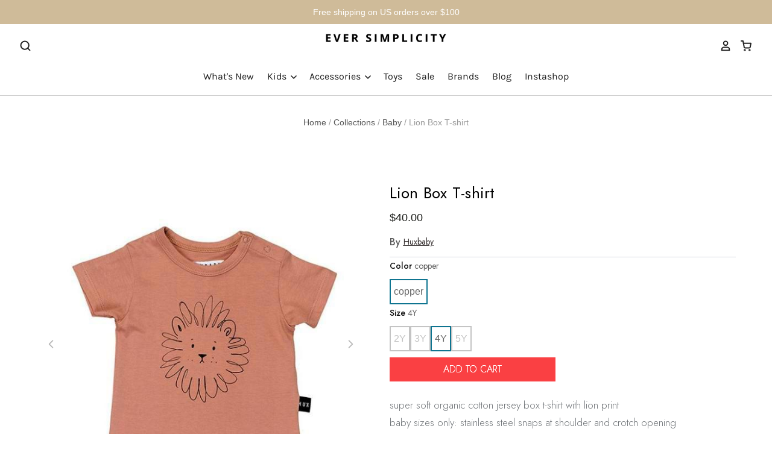

--- FILE ---
content_type: text/css
request_url: https://eversimplicity.com/cdn/shop/t/17/assets/ecom-64ee52ac1ff14d3e0803b8c2.css?v=8636634349476762721729107325
body_size: 10273
content:
.ecom-column{position:relative}.ecom-column>.core__column--wrapper{align-items:flex-start;display:flex}.ecom-column__overlay .ecom-overlay{pointer-events:none}.ecom-column__overlay>.ecom-overlay,.ecom-column__overlay .ecom-video-background-youtube{position:absolute;top:0;right:0;bottom:0;left:0}@media only screen and (min-width: 768px){.ecom-column>.core__column--wrapper{height:100%}}.ecom-use-parallax{background:unset!important}.ecom-parallax-background{position:absolute;width:100%;height:100%;display:flex;overflow:hidden}.ecom-parallax-background img{object-fit:cover;width:100%;position:absolute;top:0;left:50%;transform:translate(-50%);pointer-events:none}.ecom-row{width:100%;position:relative}.ecom-video-background-youtube-wrapper{overflow:hidden}.ecom-section__overlay>.ecom-overlay,.ecom-section__overlay .ecom-video-background-youtube,.ecom-video-background-youtube-wrapper{position:absolute;top:0;left:0;bottom:0;right:0}.ecom-row:not(.ecom-section){float:left}.ecom-row.ecom-section{clear:both}.ecom-row:hover{z-index:1}.ecom-row>div.core__row--columns.core__row--full{max-width:100%}@media (min-aspect-ratio: 16/9){.ecom-section__overlay .ecom-video-background-youtube{height:300%;top:-100%}}@media (max-aspect-ratio: 16/9){.ecom-section__overlay .ecom-video-background-youtube{width:300%;left:-100%}}@supports not (aspect-ratio: 16 / 9){.ecom-video-background-youtube:before{display:block;content:"";width:100%;padding-top:56.25%}.ecom-video-background-youtube .ecom-video-background{position:absolute;top:0;right:0;bottom:0;left:0}.ecom-video-background{-o-object-fit:unset!important;object-fit:unset!important}}@media (max-width: 767px){.ecom-section__video-bg .ecom-video-background-youtube{display:none}}.ecom-iconlist--image img{width:20%}.ecom-iconlist--link{text-decoration:none}.ecom-iconlist--list{display:grid}.ecom-iconlist--item{position:relative}.ecom-iconlist--list[data-layout=inline] .ecom-iconlist--item{display:flex;align-items:center}.ecom-iconlist-content{flex:1;display:flex;flex-direction:column;gap:10px}.ecom-iconlist--title{margin:0}.ecom-iconlist--list,.ecom-iconlist--container{margin:0;padding:0;list-style-type:none}.ecom-iconlist--container{display:flex;align-items:center}.ecom-iconlist--list[data-layout=default] .ecom-iconlist--container{padding-top:calc(var(--ecom-spacing) / 2);padding-bottom:calc(var(--ecom-spacing) / 2)}.ecom-iconlist--list[data-layout=default] .ecom-iconlist--item{flex-direction:column;display:flex}.ecom-iconlist--list[data-layout=default]{display:grid!important}.ecom-iconlist--list[data-layout=inline]{display:flex;flex-wrap:wrap;align-items:center}.ecom-iconlist--list[data-layout=inline]{margin-left:calc(var(--ecom-spacing) / -2);margin-right:calc(var(--ecom-spacing) / -2)}.ecom-iconlist--list[data-layout=inline] .ecom-iconlist--container{padding-left:calc(var(--ecom-spacing) / 2);padding-right:calc(var(--ecom-spacing) / 2)}.ecom-iconlist--icon{display:flex}.ecom-iconlist--icon[data-image=true]{display:none}.ecom-iconlist--icon svg{height:37px;width:37px}.ecom-iconlist--container{display:inline-flex;align-items:center}.el__heading--tooltip-wrapper{position:relative;display:inline-block}.el__heading--tooltip-wrapper svg{width:18px;cursor:pointer}.el__heading--tooltip-content{line-height:16px;max-width:200px;position:absolute;display:block;width:max-content;opacity:0;padding:5px;visibility:hidden;font-size:14px;background-color:#545454;color:#fff;border-radius:5px;transition:.5s ease all;z-index:999}.el__heading--tooltip-content.el__tooltip-tablet,.el__heading--tooltip-content.el__tooltip-mobile{display:none}.el__heading--tooltip-bottom{left:50%;transform:translate(-50%,10px)}.el__heading--tooltip-left{transform:translate(-20px,-50%);right:100%;top:50%}.el__heading--tooltip-top{left:50%;bottom:100%;transform:translate(-50%,-10px)}.el__heading--tooltip-right{top:50%;left:100%;transform:translate(20px,-50%)}.tooltip__arrow:before{position:absolute;content:"";width:8px;height:8px;background:inherit;z-index:-1}.tooltip__arrow.el__heading--tooltip-bottom:before{top:0;transform:translate(-50%,-50%) rotate(45deg);left:50%}.tooltip__arrow.el__heading--tooltip-top:before{transform:translate(-50%,50%) rotate(45deg);bottom:0%;left:50%}.tooltip__arrow.el__heading--tooltip-right:before{transform:translate(-50%,50%) rotate(45deg);bottom:50%;left:0%}.tooltip__arrow.el__heading--tooltip-left:before{transform:translate(50%,50%) rotate(45deg);bottom:50%;right:0%}.el__heading--tooltip-wrapper svg:hover~.el__heading--tooltip-bottom,.el__heading--tooltip-wrapper svg:hover~.el__heading--tooltip-top{opacity:1;visibility:visible;transform:translate(-50%)}.el__heading--tooltip-wrapper svg:hover~.el__heading--tooltip-left{opacity:1;visibility:visible;transform:translate(-15px,-50%)}.el__heading--tooltip-wrapper svg:hover~.el__heading--tooltip-right{opacity:1;visibility:visible;transform:translate(15px,-50%)}@media screen and (max-width: 1024px){.el__heading--tooltip-content.el__tooltip-desktop{display:none}.el__heading--tooltip-content.el__tooltip-tablet{display:block}}@media screen and (max-width: 768px){.el__heading--tooltip-content.el__tooltip-tablet{display:none}.el__heading--tooltip-content.el__tooltip-mobile{display:block}}a.ecom-product__heading{display:block}.ecom-product-single__price-container-grid{display:flex}.ecom-product-single__price--sale{font-size:30px;color:#1a1b18;display:inline-flex}.ecom-product-single__price--regular{text-decoration:line-through;color:#6b7280;display:inline-flex}.ecom-product-single__price--badges-sale{display:none;color:red}.ecom-product-single__price--badges-sale-pecent{display:block}.ecom-product-single__price-container .ecom-product-single__price--prices{display:inline-flex;align-items:center;justify-content:center;gap:10px}.ecom-product-single__price-container{display:flex;flex-direction:column;gap:5px}.ecom-product-single-afterpay afterpay-placement{margin:0;padding:0}.element__divi{overflow:hidden}.ecom__element-divi{display:flex}.divi-line{border:0;border-bottom:1px solid #D1D5DB}.divi-cont{position:relative;z-index:1;display:flex;align-items:center;transition:all .3s;color:#818a91;width:100%}.divi-cont span{display:flex;white-space:nowrap}.divi-cont-before,.divi-cont-after{display:block;border:0}.divi-style{padding:0!important;border-bottom:2px solid #D1D5DB}.divi-cont>*{margin:0}.divi-cont svg{width:36px;height:auto}.line-style-zigzag .divi-line,.line-style-zigzag .divi-cont-before,.line-style-zigzag .divi-cont-after,.line-style-curly .divi-line,.line-style-curly .divi-cont-before,.line-style-curly .divi-cont-after{height:var(--divi-line-height);background-size:var(--divi-line-height) 100%;background-repeat:repeat-x;border:none;background-image:var(--divi-background-url)}.ecom__element-divi .ecom-image-default{width:300px;flex-shrink:0}.ecom__element-divi .ecom-base-image .ecom-image-picture{width:100%;max-width:100%}.ecom__element-divi .ecom-base-image picture{overflow:hidden;flex:1 1 auto;min-height:1px}.ecom__element-divi .ecom-base-image .ecom-image-picture img{width:100%}.ecom__element-divi .ecom-image-default .ecom-image-picture img{object-fit:contain}.divi-cont-before.divi-style,.divi-cont-after.divi-style{flex:var(--flex-desktop);width:var(--divider-width)}@media (max-width: 1024px){.divi-cont-before.divi-style,.divi-cont-after.divi-style{flex:var(--flex-tablet);width:var(--divider-width-tablet)}}@media (max-width: 767px){.divi-cont-before.divi-style,.divi-cont-after.divi-style{flex:var(--flex-mobile);width:var(--divider-width-mobile)}}.ecom-add-to-cart__price .ecom-product-single__price--sale{font-size:inherit;color:inherit}.ecom-product-single__add-to-cart--submit:disabled .ecom-add-to-cart__price{display:none}.ecom-add-to-cart__money{display:flex}.ecom-builder .shopify-payment-button__button--hidden{visibility:visible}.ecom-product-single__add-to-cart-payment-terms:empty{display:none}.ecom-product-single__add-to-cart--submit{display:flex;align-items:center}.ecom-product-single__add-to-cart--submit[disable]{cursor:not-allowed}.ecom-product-single__add-to-cart-buttons-wrapper{display:flex;align-items:center}.ecom-product-single__add-to-cart--submit:hover .ecom__element--button-icon{color:var(--icon-color-hover)}.ecom-product-single__description--paragraph,.ecom-product-single__description-view-more-btn{overflow:hidden}.ecom-product-single__description--paragraph[style*=max-height]{position:relative}.ecom-product-single__description-container[data-show-type=short] .ecom-product-single__description--paragraph[style*=max-height]:after{content:"";position:absolute;left:0;right:0;bottom:0;height:150px;background:linear-gradient(#fff0,#fff)}.ecom-product-single__description-view-more-btn{cursor:pointer;display:block}.ecom-product-single__description-container span{display:inline}.ecom-product-single__description--more-actions,.ecom-product-single__description--less-actions{display:flex;position:relative;width:100%}.ecom-product-single__description--more-actions button,.ecom-product-single__description--less-actions button{display:flex;align-items:center;align-content:center}.ecom-product-description-tab__items .ecom-product-description-tab__item{margin:0;list-style:none;padding:10px;cursor:pointer}.ecom-product-description__tabs-wrapper{padding:5px}.ecom-product-description__tabs-wrapper .ecom-product-description-tab__content{display:none}.ecom-product-description__tabs-wrapper .ecom-product-description-tab__content.ecom-item-active{display:block}.ecom__text--dropcap:first-letter{font-size:40px;color:#2bcf19;display:inline-flex;border-style:solid;border-width:1px;border-color:transparent;float:left;line-height:1}.ecom__text--dropcap.has-drop-cap-view-default:first-letter{border:none}body[ecom-loaded] .ecom-sections .element__text a{cursor:auto}.text-content.ecom-html{overflow:hidden;position:relative}.ecom-text--is-mark:after{position:absolute;content:"";left:0;right:0;bottom:0;height:150px;background:linear-gradient(#fff0,#fff);pointer-events:none}.ecom-text_view-more-btn,.ecom-text_view-less-btn{display:flex;background:none;outline:none;border:none;align-items:center}.ecom__element--button-icon{display:flex;align-items:center}.ecom-text_view-more-btn svg,.ecom-text_view-less-btn svg{width:16px;color:#fff}sub,sup{position:relative;font-size:75%;line-height:0;vertical-align:baseline}sup{top:-.5em}sub{bottom:-.25em}.ecom-accordion__title-text{flex:1}body[ecom-loaded] .core__group--item.ecom-accordion__item.ecom-item-active>.ecom-accordion__body,.core__group--item.ecom-accordion__item.ecom-item-active>.ecom-accordion__body,body[ecom-loaded] .core__group--item.ecom-accordion__item.ecom-item-active .core__blocks--body{overflow:inherit}.core__group--item.ecom-accordion__item{width:100%;flex:unset!important;transition:all .5s ease}.ecom-accordion__item+.ecom-accordion__item{margin-top:-1px}.ecom-core .ecom-accordion__item>.ecom-accordion__body{overflow:hidden;margin:0;border:0;height:0;opacity:0}.ecom-core .ecom-item-active>.ecom-accordion__body{opacity:1!important}.core__group--wrapper:not(.ecom-accordion-close-all) .ecom-accordion__item:first-child>.ecom-accordion__body{display:block}.ecom-accordion__title{cursor:pointer}.ecom-accordion_nav--icon{display:flex;align-items:center}.ecom-accordion_wrapper-info{flex:1}.ecom-accordion_wrapper-info svg{width:20px;height:20px}.ecom-accordion_wrapper-info .ecom-accordion_icon-title{display:flex}.ecom-accordion_nav--icon svg{height:auto}.ecom-accordion__body>div{padding:0!important}.ecom-items-icon-active{display:none}.ecom-accordion_nav--icon.ecom-items--icon{transition:all .2s ease}.ecom-item-active.ecom-accordion__item>.ecom-items>.ecom-accordion_nav--icon{display:none}.ecom-item-active.ecom-accordion__item>.ecom-items>.ecom-items-icon-active{display:flex}.ecom-accordion__wrapper .core__group--items{display:flex;flex-wrap:wrap}.ecom-core .ecom-item-active>.ecom-accordion__body.ecom-accordion__body--auto-height,.ecom-item-group-init.ecom-item-active>.ecom-accordion__body{height:auto!important}.ecom-items--icon[data-image=true]{display:none}.ecom-pagination-progress-bar--wrapper{display:flex;justify-content:center;align-items:center;width:100%}.ecom-pagination-progress-bar{display:flex;justify-content:center;flex-direction:var(--ecom-flex-direction, column);align-items:center}.ecom-paginate__progress-bar--outner{width:250px;border-radius:4px;position:relative;height:10px;background-color:#0000004d}.ecom-paginate__progress-bar--inner{border-radius:inherit;position:absolute;height:100%;width:20%;background-color:#000;top:0;left:0}.ecom-paginate__progress-text{margin:0;width:100%}.ecom-unit-price{display:block}.ecom-swiper-navigation-position .ecom-swiper-button{position:var(--ecom-position)}@media (max-width: 1024px){.ecom-swiper-navigation-position .ecom-swiper-button{position:var(--ecom-position__tablet)}}@media (max-width: 767px){.ecom-swiper-navigation-position .ecom-swiper-button{position:var(--ecom-position__mobile)}.ecom-collection__product--wrapper-items.ecom-collection__product--no-item{grid-template-columns:repeat(1,1fr)}}.ecom-swiper-pagination-bullet:only-child{opacity:none}.ecom-flex-center,.ecom-swiper-navigation{display:flex;align-items:center}.ecom-swiper-navigation,.ecom-swiper-navigation[data-navigator-type=combine]{justify-content:center}.ecom-swiper-pagination:not(.ecom-swiper-pagination-lock){display:flex}.ecom-flex-column{display:flex;flex-direction:column}.ecom-collection__product-item--information{flex:1}.ecom-collection.ecom-collection__product{width:100%;overflow:hidden}.ecom-d-flex{display:flex;flex-wrap:wrap}.ecom-collection__product--rating-wrapper{position:relative}.ecom-collection__product-item[data-style=absolute] .ecom-collection__product--actions[data-layout=lite]{display:none}.ecom-collection__product .ecom-collection__product-media a{text-decoration:none;color:inherit;width:100%}.ecom-collection__product--wrapper-items{grid-template-columns:repeat(3,minmax(0,1fr));display:grid;gap:1rem}.ecom-swiper-wrapper.ecom-collection__product--wrapper-items{display:flex;gap:0}.ecom-collection__product-main.ecom-swiper-container{opacity:0;visibility:hidden}.ecom-collection__product-main.ecom-swiper-container.ecom-swiper-initialized{opacity:1;visibility:visible}.ecom-collection__product-main.ecom-swiper-container:not(.ecom-swiper-initialized) .ecom-collection__product-item{max-width:200px}.ecom-collection__product-quick-shop--force-hide{display:none!important}.ecom-collection__product-countdown-progress-bar{display:flex;align-items:center;width:100%}.ecom-collection__product-countdown-progress-bar--wrap{flex:1;background:#babfc3;border-radius:2px;overflow:hidden}.ecom-collection__product-countdown-progress-bar--timer{position:relative;width:100%;height:5px;background:#111827;display:block;border-radius:2px;z-index:1}.ecom-collection__pagination-navigation .ecom-pagination-item svg{width:12px;height:12px}.ecom-collection__product-media{display:block;position:relative}.ecom-collection__product-media--portrait{padding-bottom:125%!important}.ecom-collection__product-media--square{padding-bottom:100%!important}.ecom-collection__product-item svg.ecom-colection__product-svg-placeholder{width:100%;height:100%;background-color:#0000001a;position:absolute;top:0;left:0}body[ecom-loaded] .ecom-products-pagination-infinite{display:none}.ecom-products-pagination-infinite button.ecom-loading{display:block;margin:25px auto;border:none;background:none}.ecom-core .ecom-collection__product-media img{max-width:100%;position:absolute;top:0;left:0;height:100%;width:100%;object-fit:cover;object-position:center center}.ecom-collection__product--text-only{background:#1a1b1814}.ecom-collection__product-item{overflow:hidden}.ecom-collection__product-media-wrapper{position:relative}.ecom-collection__product-item[data-style=horizontal] .ecom-collection__product-media-wrapper{flex-basis:30%}.ecom-collection__product-item[data-style=absolute] .ecom-collection__product--actions:not([data-layout=full]){position:absolute;opacity:1;display:flex;flex-direction:column;align-items:center;align-self:center;justify-content:center;top:0;right:0;bottom:0;left:0;margin:auto;text-align:center}.ecom-collection__product-prices .ecom-collection__product-price--from{text-decoration:none!important}.ecom-collection__product-item .ecom-collection__product-item--inner{display:flex;width:100%;height:100%;overflow:hidden}.ecom-product-single__countdown-container{display:flex}.ecom-collection__product--text-only .ecom-collection__product-item--content{grid-row:2;justify-self:center;margin-bottom:6rem;margin-top:5rem}.ecom-collection__product--text-only .ecom-collection__product-item--inner{display:grid;grid-template-rows:1fr auto 1fr;width:100%}.ecom-collection__product-badge{z-index:3;position:absolute;right:8px;left:8px;top:8px;display:flex;flex-direction:column;pointer-events:none}.ecom-paginate-loadmore--icon{width:16px}.ecom-collection__product-badge>span{pointer-events:auto}.ecom-visually-hidden,.ecom-collection__product-quick-shop-wrapper{display:none}.ecom-collection__product-variants[data-picker-type=dropdown] .ecom-collection__product-quick-shop-wrapper,.ecom-collection__product-variants[data-picker-type=radio] .ecom-collection__product-quick-shop-wrapper,.ecom-collection__product-media-image{display:block}.ecom-collection__product-media--hover-effect img.ecom-collection__product-secondary-media{opacity:0;-webkit-transition:.4s ease-in-out;transition:.4s ease-in-out}@media (min-width: 1025px){.ecom-collection__product-media-wrapper:hover .ecom-collection__product-media--hover-effect .ecom-collection__product-media-image{opacity:0;transition:opacity .4s cubic-bezier(.25,.46,.45,.94)}.ecom-collection__product-media-wrapper:hover .ecom-collection__product-media--hover-effect .ecom-collection__product-secondary-media{opacity:1}}@media (max-width: 1024px){.ecom-collection__product-media-wrapper.ecom-enable-hover--mobile:hover .ecom-collection__product-media--hover-effect .ecom-collection__product-media-image{opacity:0;transition:opacity .4s cubic-bezier(.25,.46,.45,.94)}.ecom-collection__product-media-wrapper.ecom-enable-hover--mobile:hover .ecom-collection__product-media--hover-effect .ecom-collection__product-secondary-media{opacity:1}}.ecom-collection__product .selector-wrapper,.ecom-collection__product .ecom-collection__product-picker-main,.ecom-collection__product .ecom-collection__product-picker-other{display:flex;flex-direction:column;align-items:flex-start}.ecom-collection__product .selector-wrapper label{width:100%}.ecom-collection__product-picker-colors-item .ecom-collection__product-picker-colors-item--preview{display:block;width:100%;height:100%}.ecom-collection__product-picker-images-list,.ecom-collection__product-picker-colors-list,.ecom-collection__product-picker-radio-list{display:flex;width:100%;flex-wrap:wrap;overflow:hidden;list-style:none}.ecom-collection__product-picker-radio-list{list-style:none}.ecom-collection__product-picker-colors-item,.ecom-collection__product-picker-images-item{overflow:hidden}.ecom-collection__product-picker-radio-list li,.ecom-collection__product-picker-images-list li,.ecom-collection__product-picker-colors-list li{position:relative;cursor:pointer;list-style:none;min-height:unset}.ecom-collection__product-picker-radio-label,.ecom-collection__product-swatch-item--wrapper{display:inline-block}.ecom-collection__product-swatch-item img{display:block}.ecom-collection__product-swatch-item--wrapper{position:absolute;top:0;right:0;bottom:0;left:0;z-index:1}.ecom-collection__product-variants{transition:all .3s ease}.ecom-collection__product-item[data-style=absolute] .ecom-collection__product-variants.ecom-active{position:absolute;background:#eeeeeeb3;top:0;right:0;bottom:0;left:0;z-index:999}.ecom-collection__product-item[data-style=absolute] .ecom-collection__product-variants.ecom-active .ecom-collection__product-form{display:flex;justify-content:center;align-self:center;position:relative;height:100%;flex-direction:column;align-items:center}.ecom-collection__product-item .ecom-collection__product-close{display:none}.ecom-collection__product-item[data-style=absolute] .ecom-collection__product-variants.ecom-active .ecom-collection__product-close{display:flex;justify-content:center;align-items:center}.ecom-collection__product-item[data-style=absolute] .ecom-collection__product-close{position:absolute;right:5px;top:5px;z-index:999;border:none;box-shadow:none;padding:0;width:24px;height:24px;min-height:24px;overflow:hidden;border-radius:50%}.ecom-collection__product-media{display:block;position:relative;width:100%;height:100%}.ecom-collection__product-item[data-style=absolute] .ecom-collection__product-close:hover{opacity:1;transition:width 1s;-webkit-transition:width 1s}.ecom-collection__product-item[data-style=absolute] .ecom-collection__product-close:before,.ecom-collection__product-item[data-style=absolute] .ecom-collection__product-close:after{position:absolute;content:" ";width:2px;height:14px;background-color:#222}.ecom-collection__product-item[data-style=absolute] .ecom-collection__product-close:before{transform:rotate(45deg)}.ecom-collection__product-item[data-style=absolute] .ecom-collection__product-close:after{transform:rotate(-45deg)}.ecom-collection__product-countdown-time{display:inline-flex;flex-wrap:wrap;align-items:center}.ecom-collection__pagination{margin:auto;text-align:center}.ecom-collection__pagination li{display:inline-flex}.ecom-collection__pagination .ecom-collection__pagination--visuallyhidden{display:none}.ecom-paginate-action span{display:flex}.ecom-paginate-action{display:inline-flex!important;grid-column-gap:12px;align-items:center;color:currentColor;text-decoration:none}.ecom-collection__pagination-navigation{display:flex;justify-content:center;align-items:center;list-style:none}.ecom-collection__pagination-navigation li{display:flex}a.ecom-pagination-item{display:flex;text-decoration:none;color:unset}.ecom-collection__product--compare-at-price{text-decoration:line-through}.ecom-collection__product-quick-shop--force-show{display:block!important}.ecom-collection__product-item-vendor a{display:block}.ecom-collection__product-card{background-color:#fff;border-radius:6px;overflow:hidden;box-shadow:0 4px 6px #0000001f}.ecom-collection__product-card .ecom-collection__product-card-image{height:200px}.ecom-collection__product-card .ecom-collection__product-card-image img{display:block;width:100%;height:inherit;object-fit:cover}.ecom-collection__product-card .ecom-collection__product-card-content{padding:2rem 1.8rem}.ecom-collection__product-card h4{margin:0 0 1rem;font-size:1.5rem;line-height:1.5rem}.ecom-collection__product-card .ecom-collection__product-card-description{font-size:1rem;line-height:1.4rem}.ecom-collection__product-card.ecom-collection__product-card-loading .ecom-collection__product-card-image,.ecom-collection__product-card.ecom-collection__product-card-loading h4,.ecom-collection__product-card.ecom-collection__product-card-loading .ecom-collection__product-card-description{background-color:#ededed;background:linear-gradient(100deg,#fff0 40%,#ffffff80,#fff0 60%) #ededed;background-size:200% 100%;background-position-x:180%}@keyframes loading{to{background-position-x:-20%}}.ecom-collection__product-card.ecom-collection__product-card-loading h4{min-height:1.6rem;border-radius:4px;animation-delay:.05s}.ecom-collection__product-card.ecom-collection__product-card-loading .ecom-collection__product-card-description{min-height:4rem;border-radius:4px;animation-delay:.06s}.ecom-collection__product-item{position:relative}.ecom-collection__product-form__actions{display:flex;flex-direction:column;align-items:flex-start}.ecom-collection__product-item:hover .ecom-product-image-loading img:last-child{min-height:150px}.ecom-collection__product-form__actions.ecom-collection__product-quantity--inline{flex-direction:row}input.ecom-collection__product-quantity-input::-webkit-outer-spin-button,input.ecom-collection__product-quantity-input::-webkit-inner-spin-button{-webkit-appearance:none}.ecom-collection__product-quantity-input{text-align:center;align-self:center;box-shadow:none;outline:none;width:100%;height:100%;position:relative}.ecom-collection__product-quantity--wrapper{overflow:hidden;width:100%;align-self:center}button.ecom-collection__quantity-controls-button{color:#000;border-style:solid;border-color:#c2bcbc;background:transparent;display:flex;align-items:center}.ecom-collection__quantity-controls-minus{border-top-width:.8px;border-left-width:.8px;border-bottom-width:.8px;border-right-width:0}.ecom-collection__quantity-controls-plus{border-top-width:.8px;border-left-width:0px;border-bottom-width:.8px;border-right-width:.8px}.ecom-collection__quantity-controls-button svg{width:12px;height:12px}.ecom-collection__product-item:hover .ecom-product-image-loading:before{visibility:visible}.ecom-collection__product-form__actions--soldout,.ecom-collection__product-form__actions--view-more,.ecom-collection__product-form__actions--add{cursor:pointer;display:flex;flex-direction:row;align-content:center;justify-content:center;align-items:center}.ecom-collection__product-view-more-after .ecom-collection__product-view-more-icon,.ecom-collection__product-quickshop-icon-after .ecom-collection__product-quickshop-icon,.ecom-collection__product-add-cart-icon-after .ecom-collection__product-add-cart-icon,.ecom-collection__product-sold-out-after .ecom-collection__product-sold-out-icon{order:1}.ecom-collection__product-add-cart-icon{display:flex}.ecom-collection__product-submit:not(.ecom-collection__product-quick-shop--force-hide),.ecom-collection__product-form__actions--quickshop:not(.ecom-collection__product-quick-shop--force-hide){display:inline-flex;flex-direction:row;flex-wrap:nowrap;align-content:center;justify-content:center;align-items:center}.ecom-product-image-loading:before{content:" ";position:absolute;width:40px;height:40px;top:0;left:0;bottom:0;right:0;z-index:4;border:4px solid #343232;opacity:1;visibility:hidden;border-radius:50%;animation:ecom-loading .5s cubic-bezier(0,.2,.8,1) infinite;vertical-align:middle;margin:auto}@keyframes ecom-loading{0%{top:0;left:0;width:0;height:0;opacity:1}to{top:0;left:0;width:72px;height:72px;opacity:0}}.ecom-collection__product-login-to-see{display:flex}.ecom-collection__product-login-to-see>a{color:inherit;text-decoration:inherit}.ecom-collection__product .ecom-swiper-controls:after{content:""}.ecom-collection__product .ecom-swiper-controls svg{width:40px;height:40px}.ecom-collection__product .ecom-swiper-button-next,.ecom-collection__product .ecom-swiper-button-prev{width:auto;height:auto}.ecom-collection__product-picker-main-label,.ecom-collection__product-picker-dropdown-label,.ecom-collection__product-picker-radio-label,.ecom-collection__product-item-information-title{width:100%}.ecom-collection__product-item-information-title{display:-webkit-box;-webkit-box-orient:vertical;-webkit-line-clamp:var(--ecom-webkit-line-clamp,2);text-overflow:ellipsis;overflow:hidden}.ecom-collection__product-item-information-title.ecom-title-one-row{display:block;white-space:nowrap;text-overflow:ellipsis;overflow:hidden}.ecom-collection__product-price-wrapper{display:flex;gap:10px;flex-wrap:wrap;align-items:baseline}.ecom-collection__product-price-range{word-break:break-word}.ecom-collection__product-container{display:flex;flex-direction:column}.ecom-collection__product-container .ecom-swiper-container{width:100%}.ecom-collection__product-container .ecom-swiper-button-next:after,.ecom-collection__product-container .ecom-swiper-button-prev:after{content:none}.ecom-collection__product-container .ecom-swiper-navigation[data-navigator-type=combine] .ecom-swiper-button-next,.ecom-collection__product-container .ecom-swiper-navigation[data-navigator-type=combine] .ecom-swiper-button-prev{position:static;margin:0}.ecom-collection__product-container .ecom-swiper-button-next,.ecom-collection__product-container .ecom-swiper-button-prev{border:0;background:transparent;width:auto;height:auto;padding:5px;color:#444}.ecom-collection__product-container .ecom-swiper-pagination:not(.ecom-swiper-pagination-progressbar,.ecom-swiper-pagination-lock){position:relative;display:flex;flex-wrap:wrap;align-items:center}.ecom-collection__product-container .ecom-swiper-pagination-bullet{width:15px;height:15px;opacity:1;overflow:hidden}.ecom-collection__product-container .ecom-swiper-pagination-bullet,.ecom-collection__product-container .ecom-swiper-pagination-bullet-active{background-clip:content-box;padding:1px;box-sizing:content-box!important;background-color:currentColor}.ecom-collection__product-media-wrapper.ecom-image-align{display:flex;overflow:hidden;flex-direction:column;justify-content:center}.ecom-collection__product-countdown-wrapper{display:flex;flex-direction:column}.ecom-collection__product-badge>span{display:flex;align-items:center;text-align:center;justify-content:center}.ecom-flex-row,.ecom-collection-product__layout-list .ecom-collection__product-item--wrapper{display:grid;grid-template-columns:40% auto}.ecom-collection__product-loading{margin-top:50px}.ecom-doing-filter .ecom-collection__product-loading,.ecom-doing-scroll .ecom-collection__product-loading{display:block}.ecom-doing-filter .ecom-collection__product-container_collection{display:none}.ecom-product-quickview{display:flex;justify-content:center;align-items:center;gap:3px}.ecom-collection__product--quickview-wrapper{display:flex}.ecom-collection__product-countdown-progress-bar--wrap>div{background-image:-webkit-linear-gradient(45deg,rgba(255,255,255,.15) 25%,transparent 25%,transparent 50%,rgba(255,255,255,.15) 50%,rgba(255,255,255,.15) 75%,transparent 75%,transparent);background-image:linear-gradient(45deg,#ffffff26 25%,#0000 25% 50%,#ffffff26 50% 75%,#0000 75%,#0000);-webkit-animation:2s linear infinite ecom_progress_bar;animation:2s linear infinite ecom_progress_bar;background-size:60px 60px;transition:width 1s;-webkit-transition:width 1s}@-webkit-keyframes ecom_progress_bar{0%{background-position:0 0}to{background-position:40px 0}}@keyframes ecom_progress_bar{0%{background-position:0 0}to{background-position:40px 0}}.ecom-collection__product-item .ecom-product__compare-link{display:flex;justify-content:center;align-items:center;position:relative;line-height:1.2;width:fit-content;font-size:14px;pointer-events:auto;color:#000;padding:2.5px;margin-left:15px}.ecom-product__compare-icon span{display:flex}.ecom-collection__product-item .ecom-product__compare-icon svg{width:18px;height:auto}span.ecom-product__compare-added{display:none}.ecom-product__compare-link-added span.ecom-product__compare-added{display:flex;justify-content:center}.ecom-product__compare-link-added span.ecom-product__compare-normal{display:none}.ecom-collection__action .ecom-product__compare-tooltip{position:absolute;top:50%;bottom:auto;left:calc(100% + 4px);transform:translateY(-50%);background:#383838;color:#fff;padding:4px 10px;opacity:0;visibility:hidden;transition:.25s;z-index:10;text-wrap:nowrap;font-size:12px}.ecom-collection__action .ecom-product__compare-link:hover .ecom-product__compare-tooltip{opacity:1;visibility:visible;transform:translate(4px,-50%)}.ecom-product__wishlist,.ecom-product__compare{width:100%;display:flex}.ecom-collection__product-item .ecom-product__wishlist-link{display:inline-flex;justify-content:center;align-items:center;position:relative;line-height:1.2;font-size:14px;text-decoration:none;color:#000;pointer-events:auto;padding:2.5px;margin-top:10px;margin-left:15px}.ecom-product__wishlist-icon span{display:flex}.ecom-collection__product-item .ecom-product__wishlist-icon svg{width:18px;height:auto}span.ecom-product__wishlist-added{display:none}.ecom-product__wishlist-link-added span.ecom-product__wishlist-added{display:flex;justify-content:center}.ecom-product__wishlist-link-added span.ecom-product__wishlist-normal{display:none}.ecom-collection__action .ecom-product__wishlist-tooltip{position:absolute;top:50%;bottom:auto;left:calc(100% + 4px);transform:translateY(-50%);background:#383838;color:#fff;padding:5px 10px;opacity:0;visibility:hidden;transition:.25s;z-index:10;text-wrap:nowrap;font-size:12px;min-width:100%;text-align:center;pointer-events:none}.ecom-product__wishlist-tooltip:empty,.ecom-product__compare-tooltip:empty{display:none!important}.ecom-collection__action .ecom-product__wishlist-link:hover .ecom-product__wishlist-tooltip{opacity:1;visibility:visible;transform:translate(4px,-50%)}.ecom-collection__product-group-button-action{position:absolute;top:0;left:0;right:0;bottom:0;pointer-events:none}.ecom-collection__product-group-button-action-wrapper{display:flex;flex-direction:column;justify-content:start;align-items:start}.ecom-product__wishlist-visibility-hover,.ecom-product__wishlist-visibility-hover_active{visibility:hidden;opacity:0;transition:.25s}.ecom-collection__product-item:hover .ecom-product__wishlist-visibility-hover,.ecom-collection__product-item:hover .ecom-product__wishlist-visibility-hover_active,.ecom-product__wishlist-visibility-hover_active.ecom-button-active{visibility:visible;opacity:1}.ecom-collection__action.ecom-product__wishlist,.ecom-collection__action.ecom-product__compare{position:absolute;top:0;left:0;right:0;bottom:0;display:flex;align-items:start;pointer-events:none}.ecom-collection__product-group-button-action-wrapper .ecom-collection__action{position:relative}.ecom-collection__action-hor-end .ecom-product__wishlist-tooltip,.ecom-collection__action-hor-end .ecom-product__compare-tooltip{right:calc(100% + 4px);left:auto;transform:translateY(-50%)}.ecom-collection__action-hor-center.ecom-collection__action-ver-start .ecom-product__wishlist-tooltip,.ecom-collection__action-hor-center.ecom-collection__action-ver-start .ecom-product__compare-tooltip{top:100%;left:50%;right:auto;transform:translate(-50%)}.ecom-collection__action-hor-center.ecom-collection__action-ver-start .ecom-product__wishlist-link:hover .ecom-product__wishlist-tooltip,.ecom-collection__action-hor-center.ecom-collection__action-ver-start .ecom-product__compare-link:hover .ecom-product__compare-tooltip{transform:translate(-50%,4px)}.ecom-collection__action-hor-center.ecom-collection__action-ver-center .ecom-product__wishlist-tooltip,.ecom-collection__action-hor-center.ecom-collection__action-ver-end .ecom-product__wishlist-tooltip,.ecom-collection__action-hor-center.ecom-collection__action-ver-center .ecom-product__compare-tooltip,.ecom-collection__action-hor-center.ecom-collection__action-ver-end .ecom-product__compare-tooltip{top:auto;bottom:100%;left:50%;right:auto;transform:translate(-50%)}.ecom-collection__action-hor-center.ecom-collection__action-ver-center .ecom-product__wishlist-link:hover .ecom-product__wishlist-tooltip,.ecom-collection__action-hor-center.ecom-collection__action-ver-end .ecom-product__wishlist-link:hover .ecom-product__wishlist-tooltip,.ecom-collection__action-hor-center.ecom-collection__action-ver-center .ecom-product__compare-link:hover .ecom-product__compare-tooltip,.ecom-collection__action-hor-center.ecom-collection__action-ver-end .ecom-product__compare-link:hover .ecom-product__compare-tooltip{transform:translate(-50%,-4px)}.ecom-ext-wishlist-icon-loading *{opacity:0}.ecom-product__wishlist-link.ecom-ext-wishlist-icon-loading:before{content:"";position:absolute;transform:translate(-50%,-50%);border:1.5px solid #f3f3f3;border-radius:50%;border-top:1.5px solid #000;width:20px;height:20px;-webkit-animation:spin .5s linear infinite;animation:spin .5s linear infinite}@-webkit-keyframes spin{0%{-webkit-transform:rotate(0deg)}to{-webkit-transform:rotate(360deg)}}@keyframes spin{0%{transform:rotate(0)}to{transform:rotate(360deg)}}@media screen and (max-width: 1024px){.ecom-product__wishlist-visibility-hover,.ecom-product__wishlist-visibility-hover_active{visibility:visible;opacity:1}.ecom-product__compare-tooltip,.ecom-product__wishlist-tooltip{display:none!important}}@media screen and (max-width: 767px){.ecom-collection__product-form__actions-hide-mobile{display:none!important}}body[ecom-loaded=true] .ecom-swiper-container.ecom-product-single__media--thumbs,body[ecom-loaded=true] .ecom-swiper-container.ecom-product-single__media--featured{overflow:hidden!important}.ecom-modal-gallery-item iframe{width:100%;height:100%}.ecom-element.ecom-product-single .ecom-image-link-product{cursor:inherit}.ecom-product-single__media--image img{display:block;max-width:100%;position:absolute;top:0;left:0;height:100%;width:100%;-webkit-user-select:none;-khtml-user-select:none;-moz-user-select:none;-o-user-select:none;user-select:none}.ecom-media-video,.shopify-model-viewer-ui,.ecom-img-zoom-a,.ecom-product-single__media--model-wrapper{position:absolute;top:0;right:0;bottom:0;left:0}.ecom-product-single__media--thumbs:empty{display:none!important}.ecom-product-single__media{display:block;position:relative;width:100%}.ecom-product-single__media--grid .ecom-product-single__media--images img{max-width:100%}.ecom-product-single__media--grid .ecom-product-single__media--images{display:flex;flex-wrap:wrap;margin-bottom:2rem;padding:0;gap:10px;list-style:none}.ecom-product-single__media--grid .ecom-product-single__media--image{width:calc(50% - .5rem);max-width:100%;flex-grow:1}.ecom-product-single__media--grid .ecom-product-single__media--image:nth-child(5n+1){width:100%}.ecom-product-single__media--grid .ecom-product-single__media--image.ecom-product-single__media--full{width:100%}.ecom-product-single__media-label,.ecom-product-single__zoom-icon-wrapper{align-items:center}.ecom-product-single__zoom-icon-wrapper{color:#000;background-color:#f7f7f7;border-style:solid;border-width:.8px;overflow:hidden;border-radius:50%}.ecom-product-single__zoom-icon{width:25px;height:25px;padding:6px}.ecom-product-single__zoom-icon-wrapper .ecom-product-single__zoom-icon svg{width:100%;height:100%;display:flex}.ecom-product-single__media-label>span{height:fit-content}.ecom-swiper-controls:after{display:none}.ecom-product-single__media--grid .ecom-swiper-controls{display:none}.ecom-product-single__media--grid .ecom-product-single__media--images img,.ecom-product-single__media--video video{max-width:100%}.ecom-product-single__media--video video{width:100%}.ecom-product-single__media--grid .ecom-product-single__media--image:first-child,.ecom-product-single__media--grid .ecom-product-single__media--image.ecom-product-single__media--full{width:100%}.ecom-product-single__media---external-video,.ecom-product-single__media--model{position:relative}.ecom-modal .ecom-swiper-wrapper .ecom-swiper-slide img{margin:auto!important;height:auto!important}.ecom-product-single__media---external-video iframe,.ecom-product-single__media--model-wrapper model-viewer{display:block;max-width:100%;position:absolute;top:0;left:0;height:100%;width:100%}.ecom-product-single__media .shopify-model-viewer-ui.shopify-model-viewer-ui--desktop{display:block;max-width:100%;position:absolute;top:0;left:0;height:100%;width:100%}.ecom-product-single__media--image{min-height:100px}.ecom-swiper-wrapper{align-items:stretch}.ecom-swiper-wrapper .ecom-swiper-slide{text-align:center}.ecom-product-single__media--slider .ecom-swiper-slide img{height:100%;object-fit:contain}.ecom-product-single__media--thumbnail{border:2px solid transparent;cursor:pointer;display:flex;justify-content:center}.ecom-product-single__media--featured img{transform:translateZ(0)}.ecom-product-single__media--featured.ecom-before-init{opacity:0}.ecom-product-single__media--thumbnail img{-webkit-user-select:none;-khtml-user-select:none;-moz-user-select:none;-o-user-select:none;user-select:none;width:100%;max-width:100%;height:auto;border:0;vertical-align:middle;position:relative;z-index:1}.ecom-swiper-controls svg{height:16px;width:16px;color:inherit}.ecom-product-single__media-wrapper .ecom-swiper-controls{cursor:pointer;width:auto;height:auto;transition:.2s ease-in-out}.ecom-swiper-controls-thumb svg{height:100%;width:100%;color:inherit}.ecom-product-single__media--thumbs{position:relative}.ecom-swiper-button-thumb-prev{left:0}.ecom-swiper-controls-thumb>svg{width:24px;height:24px}.ecom-swiper-controls-thumb{z-index:10;display:flex;cursor:pointer;width:auto;height:auto;transition:.2s ease-in-out;text-align:center}.ecom-swiper-controls-thumb:after{display:none}.ecom-swiper-controls:after{margin-left:-3px}.ecom-product-single__media--thumbnail{border-radius:6px}.ecom-product-single__media--thumbnail:hover{z-index:10}button.ecom-product-single__media--play-control{display:block;max-width:100%;position:absolute;top:0;left:0;height:100%;width:100%;border:none;cursor:pointer;margin:0;padding:0;background-color:#eee6}.ecom-product-single__media--play-control-wrapper{display:flex;align-items:center;justify-content:center;position:absolute;left:50%;top:50%;transform:translate(-50%,-50%) scale(1);z-index:1}.ecom-product-single__media--thumbnail{position:relative}.ecom-product-single__media--thumbnail--icon{position:absolute;top:50%;left:50%;transform:translate(-50%,-50%);z-index:3;display:flex}.ecom-product-single__media--thumbnail--icon svg{display:flex}.ecom-product-single__media--horizontal .ecom-swiper-controls-thumb,.ecom-product-single__media-tablet--horizontal .ecom-swiper-controls-thumb,.ecom-product-single__media-mobile--horizontal .ecom-swiper-controls-thumb{transform:translateY(-50%);top:50%;margin-top:0;width:auto;height:auto}.ecom-dont-has-many-images .ecom-product-single__media--thumbs{display:none}.ecom-product-single__media--image.ecom-image-align-center img{left:50%;right:unset;transform:translate(-50%)}.ecom-product-single__media--image.ecom-image-align-left img{left:0;right:unset;transform:none}.ecom-product-single__media--image.ecom-image-align-right img{left:unset;right:0;transform:none}.ecom-product-single__media .ecom-product-single__media-container{display:flex;flex-direction:column;gap:10px}.ecom-swiper-container{width:100%}.ecom-product-single__media--thumbnail>*{transition:inherit}.ecom-image-zoom{position:relative;display:inline-block;overflow:hidden}.ecom-image-zoom>a{cursor:zoom-in}.ecom-image-zoom.is-error>a{cursor:not-allowed}.ecom-image-zoom.is-loading>a{cursor:progress}.ecom-image-zoom>a>img{display:block}.ecom-image-zoom-notice{position:absolute;top:50%;left:50%;z-index:150;width:10em;margin:-1em 0 0 -5em;line-height:2em;text-align:center;background:#fff;box-shadow:0 0 10px #888}.ecom-image-zoom-flyout{position:absolute;top:0;left:0;width:100%;height:100%;z-index:200;overflow:hidden;background:#fff;cursor:crosshair}.ecom-image-zoom-window.ecom-image-zoom-flyout{opacity:0;box-shadow:0 1px 5px #7f7f7f05,0 5px 18px #7f7f7f33}.ecom-image-zoom-flyout.ecom-open{animation:fadeZoomIn .2s cubic-bezier(.4,0,.2,1) forwards;-webkit-animation:fadeZoomIn .2s cubic-bezier(.4,0,.2,1) forwards}.ecom-image-zoom-flyout.ecom-close{animation:fadeZoomOut .15s cubic-bezier(0,0,.2,1)}.ecom-product-single__media .ecom-product-single__media-container .ecom-product-single__media--image .ecom-image-zoom-flyout img{width:auto;max-width:none!important;height:auto!important;object-fit:unset!important;transform:none}.ecom-product-single__media .ecom-image-align{justify-content:center}.ecom-product-single__media-label,.ecom-product-single__zoom-icon-wrapper{z-index:99;pointer-events:none}.ecom-label-position__topleft,.ecom-zoom-position__topleft{top:20px;left:20px}.ecom-label-position__topright,.ecom-zoom-position__topright{top:20px;right:20px}.ecom-label-position__bottomleft,.ecom-zoom-position__bottomleft{bottom:20px;left:20px}.ecom-label-position__bottomright,.ecom-zoom-position__bottomright{bottom:20px;right:20px}.ecom-product-single__media--image,.ecom-product-single__media--full{padding-top:var(--img_padding, 100%)}.ecom-product-single__media--thumbs.ecom-product-single__init-thumb-hidden .ecom-product-single__media--thumbnail{opacity:0;visibility:hidden;width:100px}@media screen and (min-width: 1025px){.ecom-product-single__media.ecom-position-sticky{position:sticky;top:0}.ecom-product-single__media .ecom-product-single__media--vertical .ecom-product-single__media--thumbs{width:120px}.ecom-product-single__media--vertical .ecom-product-single__media--thumbs .ecom-swiper-button-next{right:auto;left:50%;transform:translate(-50%);top:auto;bottom:10px}.ecom-product-single__media--vertical .ecom-product-single__media--thumbs .ecom-swiper-controls-thumb svg{transform:rotate(90deg)}.ecom-product-single__media--vertical .ecom-product-single__media--thumbs .ecom-swiper-button-prev{right:auto;left:50%;transform:translate(-50%);top:10px;bottom:auto}.ecom-product-single__media .ecom-product-single__media--horizontal .ecom-product-single__media--thumbs{min-height:100px;height:auto}}@media (min-width: 768px) and (max-width: 1024px){.ecom-product-single__media--image.ecom-image-align-center--tablet img{left:50%;right:unset;transform:translate(-50%)}.ecom-product-single__media--image.ecom-image-align-left--tablet img{left:0;right:unset;transform:none}.ecom-product-single__media--image.ecom-image-align-right--tablet img{left:unset;right:0;transform:none}.ecom-product-single__media--image,.ecom-product-single__media--full{padding-top:var(--img_padding__tablet, 100%)}.ecom-product-single__media--thumbs.ecom-swiper-tablet-vertical{min-width:50px;width:auto}.ecom-product-single__media-tablet--vertical .ecom-product-single__media--thumbs .ecom-swiper-button-next{right:auto;left:50%;transform:translate(-50%);top:auto;bottom:10px}.ecom-product-single__media-tablet--vertical .ecom-product-single__media--thumbs .ecom-swiper-controls-thumb svg{transform:rotate(90deg)}.ecom-product-single__media-tablet--vertical .ecom-product-single__media--thumbs .ecom-swiper-button-prev{right:auto;left:50%;transform:translate(-50%);top:10px;bottom:auto}}@media (max-width: 767px){.ecom-product-single__media--image.ecom-image-align-center--mobile img{left:50%;right:unset;transform:translate(-50%)}.ecom-product-single__media--image.ecom-image-align-left--mobile img{left:0;right:unset;transform:none}.ecom-product-single__media--image.ecom-image-align-right--mobile img{left:unset;right:0;transform:none}.ecom-product-single__media--image,.ecom-product-single__media--full{padding-top:var(--img_padding__mobile, 100%)}.ecom-product-single__media--vertical-mobile .ecom-product-single__media--featured,.ecom-product-single__media--thumbs.ecom-swiper-mobile-vertical{width:auto}.ecom-product-single__media-mobile--vertical .ecom-product-single__media--thumbs .ecom-swiper-button-next{right:auto;left:50%;transform:translate(-50%);top:auto;bottom:10px}.ecom-product-single__media-mobile--vertical .ecom-product-single__media--thumbs .ecom-swiper-controls-thumb svg{transform:rotate(90deg)}.ecom-product-single__media-mobile--vertical .ecom-product-single__media--thumbs .ecom-swiper-button-prev{right:auto;left:50%;transform:translate(-50%);top:10px;bottom:auto}}@keyframes fadeZoomIn{0%{transform:scale(.8);opacity:0}to{transform:scale(1);opacity:1}}@keyframes fadeZoomOut{0%{opacity:1}to{opacity:0}}.ecom-product-single__attributes-container table{margin:0}.ecom-product-option-table-list{margin:0;padding:0;list-style:none}.ec-swatch-shopify-color{display:block;max-width:100%;aspect-ratio:1/1;background:var(--ec-swatch--background);background-position:var(--ec-swatch-focal-point, initial);background-size:cover;background-origin:border-box}.ecom-product-single__variant-picker--options{align-items:flex-start;display:flex;flex-direction:column}.ecom-product-single__variant-picker-wrapper .ecom-variant-disable{opacity:.4;pointer-events:none;cursor:not-allowed}.ecom-product-single__variant-picker [name=id]{display:none}.ecom-product-single__variant-picker-container[data-picker-type=dropdown] .selector-wrapper{display:flex}.ecom-product-single__variant-picker--only-default .ecom-product-single__variant-picker--options .selector-wrapper{display:none}.ecom-product-single__variant-picker-container{flex-direction:column}.ecom-product-single__variant-picker-container.ecom-placeholder-on-builder-mode:empty:before,.ecom-product-single__variant-picker-container.ecom-force-show.ecom-placeholder-on-builder-mode:before{display:flex;flex-direction:row;flex-wrap:nowrap;position:relative;justify-content:center;align-items:center;border-radius:8px;border:1px dashed #91D0FF;color:#00527c;font-size:13px;line-height:20px;font-weight:650;opacity:1;padding:6px}.ecom-product-single__picker-radio-list{display:block;position:relative;width:100%}.ecom-product-single__picker-radio-list .ecom-product-single__picker-radio-list-item{display:flex;flex-direction:row;cursor:pointer}.ecom-product-single__picker-colors-item{padding:2px;cursor:pointer}.ecom-product-single__picker-colors-item span{width:20px;height:20px;display:block}.ecom-product-single__picker-colors-item{display:inline-flex;padding:2px;border:2px solid #9e9e9e}.ecom-product-single__picker-colors-item.ecom-button-active{border-color:#059669}.ecom-product-single__variant-picker .ecom-product-single__picker-main,.ecom-product-single__variant-picker .selector-wrapper{display:flex;flex-direction:column;align-items:inherit}.ecom-product-single__variant-picker .selector-wrapper{display:none;overflow:hidden;width:100%}.ecom-product-single__variant-picker select{overflow:hidden;text-overflow:ellipsis;white-space:nowrap;text-align:center}@media (max-width: 767px){.ecom-product-single__variant-picker select{text-align-last:center;-moz-text-align-last:center}}.ecom-product-single__picker-colors-list,.ecom-product-single__picker-radio-list,.ecom-product-single__picker-images-list{display:flex;flex-wrap:wrap}.ecom-product-single__picker-images-list li{cursor:pointer;margin:0}.ecom-product-single__variant-picker .selector-wrapper label{display:inline-block;line-height:1}.ecom-product-single__picker-radio-list li{cursor:pointer;text-align:center;justify-content:center}.ecom-product-single__picker-images-item{overflow:hidden}.ecom-product-single__picker-images-item img{width:100%;height:100%;object-fit:cover}[data-ecom-tooltip]:before{position:absolute;content:attr(data-ecom-tooltip);text-transform:none;font-size:.9em;line-height:1;-webkit-user-select:none;user-select:none;pointer-events:none;opacity:0;z-index:1;width:50%;overflow:hidden;text-overflow:ellipsis;padding:1ch 1.5ch;border-radius:.3ch;box-shadow:0 1em 2em -.5em #00000059;background:#333;color:#fff}[data-ecom-tooltip]:hover:before{opacity:1}.ecom-product-single__price--prices{display:inline-block}.ecom-product-single__picker-colors-item span{transition:inherit;border-radius:inherit}.ecom-product-single__variant-picker--main{flex-direction:column;display:flex}.ecom-product-single__variant-picker--main>div{display:flex;flex-direction:column;align-items:inherit;justify-content:inherit}.ecom-block .ecom_not_hide_dropdown_arrow select{-webkit-appearance:auto;-moz-appearance:auto;appearance:auto}.ecom-product-single__variant-picker-wrapper.ecom_not_hide_dropdown_arrow .ecom-product-single__variant-picker-container select{background-image:url([data-uri]);background-repeat:no-repeat;background-position:right center;background-size:20px 20px}.ecom-product-single__variant-picker-wrapper .ecom-product-single__variant-picker-container select{appearance:none;-webkit-appearance:none;background-image:none}.ecom-core.ecom-2lkrb23rfnx{width:51.2%}.ecom-core.ecom-2lkrb23rfnx>div.core__column--wrapper>div.core__blocks>div.core__blocks--body>div.ecom-block.elmspace:not(:first-child){margin-top:10px}@media screen and (max-width: 767px) and (min-width: 101px){.ecom-core.ecom-2lkrb23rfnx{width:100%}}.ecom-core.ecom-6yatg2vtcdk .ecom-accordion__title{text-align:left;border-style:solid;border-bottom-width:1px;border-color:#6d717526;padding:12px 8px}.ecom-core.ecom-6yatg2vtcdk .ecom-accordion__title:hover,.ecom-core.ecom-6yatg2vtcdk .ecom-accordion__title.ecom-item-active{background-color:#fff0}.ecom-core.ecom-6yatg2vtcdk .ecom-accordion__title .ecom-items--icon svg{height:12px;width:12px}.ecom-core.ecom-6yatg2vtcdk .ecom-accordion__item .ecom-accordion__title .ecom-items--text{font-size:14px;text-transform:capitalize;font-family:Jost,sans-serif;font-weight:400}.ecom-core.ecom-6yatg2vtcdk .ecom-accordion_wrapper-info .ecom-accordion_icon-title{color:#3d3d3d;border-radius:22%}.ecom-core.ecom-6yatg2vtcdk .ecom-accordion_icon-title{margin:0 10px 0 0;padding:0}.ecom-core.ecom-6yatg2vtcdk .ecom-accordion__body>.core__blocks>.core__blocks--body{border-style:none;padding:15px}@media screen and (max-width: 767px) and (min-width: 101px){.ecom-core.ecom-6yatg2vtcdk .ecom-accordion__title{padding-right:20px;padding-left:20px}}.ecom-core.ecom-6yatg2vtcdk{margin-top:50px!important}.ecom-core.ecom-nypx3q30j9d .text-content,.ecom-core.ecom-nypx3q30j9d .text-content a,.ecom-core.ecom-nypx3q30j9d .text-content a a,.ecom-core.ecom-nypx3q30j9d .text-content p,.ecom-core.ecom-nypx3q30j9d .text-content p a,.ecom-core.ecom-nypx3q30j9d .text-content span,.ecom-core.ecom-nypx3q30j9d .text-content span a{font-family:Jost,sans-serif;font-weight:300;font-size:17px}@media screen and (max-width: 767px) and (min-width: 101px){.ecom-core.ecom-nypx3q30j9d .text-content,.ecom-core.ecom-nypx3q30j9d .text-content a,.ecom-core.ecom-nypx3q30j9d .text-content a a,.ecom-core.ecom-nypx3q30j9d .text-content p,.ecom-core.ecom-nypx3q30j9d .text-content p a,.ecom-core.ecom-nypx3q30j9d .text-content span,.ecom-core.ecom-nypx3q30j9d .text-content span a{font-size:18px;font-weight:300}}.ecom-core.ecom-nypx3q30j9d{margin-top:0!important}.ecom-core.ecom-ofjgr7omcsf .ecom__element--button-icon{order:1}.ecom-core.ecom-ofjgr7omcsf .ecom-product-single__description--less-actions button,.ecom-core.ecom-ofjgr7omcsf .ecom-product-single__description--more-actions button{gap:3px}.ecom-core.ecom-ofjgr7omcsf .ecom-product-single__description--paragraph,.ecom-core.ecom-ofjgr7omcsf .ecom-product-single__description--full,.ecom-core.ecom-ofjgr7omcsf .ecom-product-description-tab__content{text-align:left;color:#6d7175}.ecom-core.ecom-ofjgr7omcsf .ecom-product-single__description--paragraph,.ecom-core.ecom-ofjgr7omcsf .ecom-product-single__description--paragraph a,.ecom-core.ecom-ofjgr7omcsf .ecom-product-single__description--full,.ecom-core.ecom-ofjgr7omcsf .ecom-product-single__description--full a,.ecom-core.ecom-ofjgr7omcsf .ecom-product-description-tab__content,.ecom-core.ecom-ofjgr7omcsf .ecom-product-description-tab__content a{font-family:Jost,sans-serif;font-size:17px;font-weight:300}.ecom-core.ecom-ofjgr7omcsf .ecom-product-single__description--more-actions{align-items:flex-start;justify-content:flex-start}.ecom-core.ecom-ofjgr7omcsf .ecom-product-single__description-view-more-btn{font-family:Jost,sans-serif;font-size:14px;text-decoration:underline;box-shadow:0 0 #fff0;color:#333;background-color:#fff0;border-style:none;transition-duration:.3s;margin:0;padding:0}.ecom-core.ecom-ofjgr7omcsf .ecom-product-single__description-view-more-btn:hover{color:#333;background-color:#fff0}.ecom-core.ecom-ofjgr7omcsf .ecom-product-single__description--less-actions{align-items:flex-start;justify-content:flex-start}.ecom-core.ecom-ofjgr7omcsf .ecom-product-single__description-view-less-btn{font-family:Jost,sans-serif;text-decoration:underline;color:#0a0808;background-color:#fafafa00;border-style:none;margin:0;padding:0}.ecom-core.ecom-ofjgr7omcsf{margin-top:25px!important;padding-bottom:0!important}.ecom-core.ecom-vvipwc7999 .ecom-product-single__add-to-cart-buttons-wrapper{align-items:center;justify-content:center}.ecom-core.ecom-vvipwc7999 .ecom-product-single__add-to-cart--submit{justify-content:center;font-family:Jost,sans-serif;font-size:16px;font-weight:300;text-transform:uppercase;text-shadow:0 0 0 #ffffff;width:100%;height:40px;min-height:40px;color:#fff;background-color:#fa4043;border-style:none;border-radius:0;transition-duration:.3s}.ecom-core.ecom-vvipwc7999 .ecom-product-single__add-to-cart--submit:hover{color:#fff;background-color:#fa4043;border-style:none;cursor:pointer;transform:scale(1.1)}.ecom-core.ecom-vvipwc7999 .ecom-product-single__add-to-cart--submit:disabled{color:#fff;background-color:#bdb9b9;border-style:none;padding:12.5px 50px}@media screen and (max-width: 1024px) and (min-width: 768px){.ecom-core.ecom-vvipwc7999 .ecom-product-single__add-to-cart--submit,.ecom-core.ecom-vvipwc7999 .ecom-product-single__add-to-cart--submit:hover{color:#fff;background-color:#fa4043}}@media screen and (max-width: 767px) and (min-width: 101px){.ecom-core.ecom-vvipwc7999 .ecom-product-single__add-to-cart--submit,.ecom-core.ecom-vvipwc7999 .ecom-product-single__add-to-cart--submit:hover{color:#fff;background-color:#fa4043}}.ecom-core.ecom-vvipwc7999{padding-bottom:0!important;width:48%;max-width:48%}@media screen and (max-width: 767px) and (min-width: 101px){.ecom-core.ecom-vvipwc7999{padding-bottom:0!important}}.ecom-core.ecom-0ehk3qubgl1g .ecom-product-variant--option-label-text{display:inline-block}.ecom-core.ecom-0ehk3qubgl1g .ecom-product-single__picker-images-list,.ecom-core.ecom-0ehk3qubgl1g .ecom-product-single__picker-colors-list,.ecom-core.ecom-0ehk3qubgl1g .ecom-product-single__picker-radio-list{column-gap:15px;row-gap:7px}@media screen and (max-width: 1024px) and (min-width: 768px){.ecom-core.ecom-0ehk3qubgl1g .ecom-product-single__picker-images-list,.ecom-core.ecom-0ehk3qubgl1g .ecom-product-single__picker-colors-list,.ecom-core.ecom-0ehk3qubgl1g .ecom-product-single__picker-radio-list{column-gap:15px}}@media screen and (max-width: 767px) and (min-width: 101px){.ecom-core.ecom-0ehk3qubgl1g .ecom-product-variant--option-label-text{display:inline-block}.ecom-core.ecom-0ehk3qubgl1g .ecom-product-single__picker-images-list,.ecom-core.ecom-0ehk3qubgl1g .ecom-product-single__picker-colors-list,.ecom-core.ecom-0ehk3qubgl1g .ecom-product-single__picker-radio-list{column-gap:15px}}.ecom-core.ecom-0ehk3qubgl1g .ecom-product-single__variant-picker-container .ecom-product-single__variant-picker--options,.ecom-core.ecom-0ehk3qubgl1g .ecom-product-single__variant-picker-container .ecom-product-single__variant-picker--main,.ecom-core.ecom-0ehk3qubgl1g .ecom-product-single__variant-picker-container .ecom-product-single__picker-radio-list{align-items:flex-start;justify-content:flex-start}.ecom-core.ecom-0ehk3qubgl1g .ecom-product-single__picker-main-label .ecom-product-variant--option-label-text,.ecom-core.ecom-0ehk3qubgl1g .ecom-product-single__picker-main-label .ecom-product-variant--option-label-text a,.ecom-core.ecom-0ehk3qubgl1g .ecom-product-single__picker-radio-label .ecom-product-variant--option-label-text,.ecom-core.ecom-0ehk3qubgl1g .ecom-product-single__picker-radio-label .ecom-product-variant--option-label-text a,.ecom-core.ecom-0ehk3qubgl1g .ecom-product-single__picker-dropdown-label .ecom-product-variant--option-label-text,.ecom-core.ecom-0ehk3qubgl1g .ecom-product-single__picker-dropdown-label .ecom-product-variant--option-label-text a,.ecom-core.ecom-0ehk3qubgl1g .selector-wrapper .ecom-product-variant--option-label-text,.ecom-core.ecom-0ehk3qubgl1g .selector-wrapper .ecom-product-variant--option-label-text a{font-family:Jost,sans-serif;font-size:14px;font-weight:500}.ecom-core.ecom-0ehk3qubgl1g .ecom-product-single__picker-main-label .ecom-product-variant--option-label-text,.ecom-core.ecom-0ehk3qubgl1g .ecom-product-single__picker-radio-label .ecom-product-variant--option-label-text,.ecom-core.ecom-0ehk3qubgl1g .ecom-product-single__picker-dropdown-label .ecom-product-variant--option-label-text,.ecom-core.ecom-0ehk3qubgl1g .selector-wrapper .ecom-product-variant--option-label-text{color:#111;margin:0 0 10px;padding:0}.ecom-core.ecom-0ehk3qubgl1g .ecom-product-single__variant-picker--selected-value,.ecom-core.ecom-0ehk3qubgl1g .ecom-product-single__variant-picker--selected-value a{font-family:Jost,sans-serif;font-size:14px}.ecom-core.ecom-0ehk3qubgl1g .ecom-product-single__variant-picker--selected-value{color:#616161;margin:0}.ecom-core.ecom-0ehk3qubgl1g .ecom-image-default{width:60px!important}.ecom-core.ecom-0ehk3qubgl1g .ecom-product-single__picker-images-item img,.ecom-core.ecom-0ehk3qubgl1g .ecom-product-single__picker-images-item picture{height:60px!important}.ecom-core.ecom-0ehk3qubgl1g .ecom-product-single__picker-images-item img{object-fit:cover}.ecom-core.ecom-0ehk3qubgl1g .ecom-product-single__picker-images-item .ecom-image-default,.ecom-core.ecom-0ehk3qubgl1g .ecom-product-single__picker-images-item>picture,.ecom-core.ecom-0ehk3qubgl1g .ecom-product-single__picker-images-item>img{border-style:solid;border-width:2px;border-color:#999}.ecom-core.ecom-0ehk3qubgl1g .ecom-product-single__picker-images-item,.ecom-core.ecom-0ehk3qubgl1g .ecom-product-single__picker-images-item .ecom-image-default,.ecom-core.ecom-0ehk3qubgl1g .ecom-product-single__picker-images-item>picture,.ecom-core.ecom-0ehk3qubgl1g .ecom-product-single__picker-images-item>img{border-radius:5px;overflow:hidden}.ecom-core.ecom-0ehk3qubgl1g .ecom-product-single__picker-images-item:hover{transform:scale(1.1)}.ecom-core.ecom-0ehk3qubgl1g .ecom-product-single__picker-images-item{transition:all .3s ease;margin-right:0;margin-bottom:0;padding-top:0;padding-bottom:0}.ecom-core.ecom-0ehk3qubgl1g .ecom-product-single__picker-images-item.ecom-image-active .ecom-image-default,.ecom-core.ecom-0ehk3qubgl1g .ecom-product-single__picker-images-item.ecom-image-active>picture,.ecom-core.ecom-0ehk3qubgl1g .ecom-product-single__picker-images-item.ecom-image-active>img{border-style:solid;border-color:#0e7490;border-width:2px}.ecom-core.ecom-0ehk3qubgl1g .ecom-product-single__picker-radio-list-item{box-shadow:0 0;color:#666;border-style:solid;border-width:2px;border-color:#6e6e6e;transition-duration:.3s;transition-timing-function:ease-in-out;transition-delay:.1s;margin:0;padding:5px}.ecom-core.ecom-0ehk3qubgl1g .ecom-product-single__picker-radio-list-item:hover,.ecom-core.ecom-0ehk3qubgl1g .ecom-product-single__picker-radio-list-item.ecom-button-active{border-style:solid;border-width:2px;border-color:#0e7490}@media screen and (max-width: 767px) and (min-width: 101px){.ecom-core.ecom-0ehk3qubgl1g .ecom-image-default{width:20%!important}}.ecom-core.ecom-0ehk3qubgl1g{padding:0!important;margin:0!important}@media screen and (max-width: 767px) and (min-width: 101px){.ecom-core.ecom-0ehk3qubgl1g{padding-bottom:0!important}}.ecom-core.ecom-fgkkzspjgwb .ecom__element-divi,.ecom-core.ecom-fgkkzspjgwb .divi-cont{justify-content:center}.ecom-core.ecom-fgkkzspjgwb .divi-cont{grid-column-gap:7px}.ecom-core.ecom-fgkkzspjgwb .divi-line.divi-style{width:100%}.ecom-core.ecom-fgkkzspjgwb .ecom__element-divi .divi-style{border-bottom-width:1px}.ecom-core.ecom-kbknlo808ul .ecom-product-single__attributes-container table,.ecom-core.ecom-kbknlo808ul .ecom-product-single__attributes-container td,.ecom-core.ecom-kbknlo808ul .ecom-product-single__attributes-container th{border-style:none}.ecom-core.ecom-kbknlo808ul .ecom-product-single__attributes-container tr,.ecom-core.ecom-kbknlo808ul .ecom-product-single__attributes-container td{margin:0;padding:0}.ecom-core.ecom-kbknlo808ul .ecom-product-single__attributes-container .table-title{text-align:left;width:3%;padding:2px 5px 2px 0}.ecom-core.ecom-kbknlo808ul .ecom-product-single__attributes-container .table-title,.ecom-core.ecom-kbknlo808ul .ecom-product-single__attributes-container .table-title a{font-family:Jost,sans-serif;font-weight:500}.ecom-core.ecom-kbknlo808ul .ecom-product-option-table-list{color:#5e5e5e}.ecom-core.ecom-kbknlo808ul .ecom-product-option-table-list__link,.ecom-core.ecom-kbknlo808ul .ecom-product-option-table-list__link a,.ecom-core.ecom-kbknlo808ul .ecom-product-option-table-list__link a a{text-decoration:underline;font-family:Jost,sans-serif;font-size:14px;font-weight:400}.ecom-core.ecom-kbknlo808ul .ecom-product-option-table-list__link,.ecom-core.ecom-kbknlo808ul .ecom-product-option-table-list__link a{color:#363030;transition:all 186ms ease}.ecom-core.ecom-kbknlo808ul{padding:0!important}.ecom-core.ecom-kbknlo808ul .ecom-element.ecom-product-single.ecom-product-single__attributes table{box-shadow:unset!important;margin-bottom:0}.ecom-core.ecom-i4hftu7pyyh .ecom-product-single__price--sale.ecom-product-single__price-normal,.ecom-core.ecom-i4hftu7pyyh .ecom-product-single__price--sale.ecom-product-single__price-normal a{font-size:18px}.ecom-core.ecom-i4hftu7pyyh .ecom-product-single__price--sale.ecom-product-single__price-normal{padding:0;margin:0}.ecom-core.ecom-i4hftu7pyyh .ecom-product-single__price--regular,.ecom-core.ecom-i4hftu7pyyh .ecom-product-single__price--regular a{font-size:14px}.ecom-core.ecom-i4hftu7pyyh .ecom-product-single__price--regular{margin:0 10px 0 0;padding:0}.ecom-core.ecom-i4hftu7pyyh .ecom-product-single__price--badges-sale,.ecom-core.ecom-i4hftu7pyyh .ecom-product-single__price--badges-sale a{font-family:Jost,sans-serif;font-size:12px;font-weight:300}.ecom-core.ecom-i4hftu7pyyh .ecom-product-single__price--badges-sale{color:#fff;padding-right:8px;padding-left:8px;margin-top:5px;margin-left:10px;background-color:#dc2626;border-radius:13px;overflow:hidden}.ecom-core.ecom-i4hftu7pyyh .ecom-product-single__price--badges-sold-out,.ecom-core.ecom-i4hftu7pyyh .ecom-product-single__price--badges-sold-out a{font-family:Jost,sans-serif;font-size:12px;font-weight:300}.ecom-core.ecom-i4hftu7pyyh .ecom-product-single__price--badges-sold-out{color:#fff;padding-right:8px;padding-left:8px;margin-top:5px;margin-left:10px;background-color:#111827}.ecom-core.ecom-4zawjrdx72d .ecom-product__heading,.ecom-core.ecom-4zawjrdx72d .ecom-product__heading a{font-size:26px;font-family:Jost,sans-serif}.ecom-core.ecom-4zawjrdx72d .ecom-product__heading{color:#000}.ecom-core.ecom-h33n7maufr{width:48.8%}@media screen and (max-width: 767px) and (min-width: 101px){.ecom-core.ecom-h33n7maufr{width:100%}}.ecom-core.ecom-l7eju2ib7s .ecom-product-single__media--slider{flex-flow:column}@media screen and (max-width: 1024px) and (min-width: 768px){.ecom-core.ecom-l7eju2ib7s .ecom-product-single__media--slider{flex-flow:column}}@media screen and (max-width: 767px) and (min-width: 101px){.ecom-core.ecom-l7eju2ib7s .ecom-product-single__media--slider{flex-flow:column}}.ecom-core.ecom-l7eju2ib7s .ecom-product-single__media--video svg{height:96px;width:96px}.ecom-core.ecom-l7eju2ib7s .ecom-product-single__media--video .ecom-product-single__media--play-control-wrapper svg{color:#000;overflow:hidden;border-radius:51%}.ecom-core.ecom-l7eju2ib7s .ecom-product-single__media--thumbnail{opacity:.8;border-style:solid;border-width:0px 0px 2px 0px;border-color:#fff0;transition:all .3s ease}.ecom-core.ecom-l7eju2ib7s .ecom-product-single__media--thumbnail,.ecom-core.ecom-l7eju2ib7s .ecom-product-single__media--thumbnail img{border-radius:0}.ecom-core.ecom-l7eju2ib7s .ecom-product-single__media--thumbnail:hover{opacity:1;border-style:solid;border-width:0px 0px 2px 0px;border-color:#333}.ecom-core.ecom-l7eju2ib7s .ecom-product-single__media--thumbnail:hover,.ecom-core.ecom-l7eju2ib7s .ecom-product-single__media--thumbnail:hover img{border-radius:0}.ecom-core.ecom-l7eju2ib7s .ecom-product-single__media--thumbnail.ecom-swiper-slide-thumb-active{opacity:1;border-style:solid;border-width:0px 0px 2px 0px;border-color:#333}.ecom-core.ecom-l7eju2ib7s .ecom-product-single__media--thumbnail .ecom-swiper-slide-thumb-active,.ecom-core.ecom-l7eju2ib7s .ecom-product-single__media--thumbnail img.ecom-swiper-slide-thumb-active{border-radius:0}.ecom-core.ecom-l7eju2ib7s .ecom-product-single__media--thumbnail .ecom-product-single__media--thumbnail--icon svg{overflow:hidden;border-radius:0%}.ecom-core.ecom-l7eju2ib7s .ecom-product-single__media--featured.ecom-swiper-container .ecom-swiper-button-prev svg,.ecom-core.ecom-l7eju2ib7s .ecom-product-single__media--featured.ecom-swiper-container .ecom-swiper-button-next svg{height:20px;width:20px}.ecom-core.ecom-l7eju2ib7s .ecom-product-single__media--featured.ecom-swiper-container .ecom-swiper-button-prev,.ecom-core.ecom-l7eju2ib7s .ecom-product-single__media--featured.ecom-swiper-container .ecom-swiper-button-next{color:#333;background-color:#ffffffb3;padding:5px}.ecom-core.ecom-l7eju2ib7s .ecom-product-single__media--featured.ecom-swiper-container .ecom-swiper-button-prev:hover,.ecom-core.ecom-l7eju2ib7s .ecom-product-single__media--featured.ecom-swiper-container .ecom-swiper-button-next:hover{color:#fff;background-color:#000}.ecom-core.ecom-l7eju2ib7s{padding-bottom:0!important}.ecom-core.ecom-0dz0doxt90ro{padding-top:50px!important;padding-bottom:0!important}@media screen and (max-width: 767px) and (min-width: 101px){.ecom-core.ecom-0dz0doxt90ro{padding-bottom:0!important}}.ecom-core.ecom-az2a5tq22li{width:100%}@media screen and (max-width: 767px) and (min-width: 101px){.ecom-core.ecom-az2a5tq22li{width:100%}}.ecom-core.ecom-hrckp8rguqf{width:100%}@media screen and (max-width: 767px) and (min-width: 101px){.ecom-core.ecom-hrckp8rguqf{width:100%}}.ecom-core.ecom-wujaay71gg .ecom-collection__product--wrapper-items{grid-template-columns:repeat(5,1fr)}.ecom-core.ecom-wujaay71gg{show_price:block;show_picker:hide}.ecom-core.ecom-wujaay71gg .ecom-swiper-pagination-position{justify-content:center;align-items:center}@media screen and (min-width: 1025px){.ecom-core.ecom-wujaay71gg .ecom-collection__product-picker-selection .selector-wrapper label{display:none}}.ecom-core.ecom-wujaay71gg .ecom-collection__product-time--item{display:inline-flex;flex-direction:column}.ecom-core.ecom-wujaay71gg .ecom-collection__product-title-tag{order:1}.ecom-core.ecom-wujaay71gg .ecom-collection__product-description{order:2}.ecom-core.ecom-wujaay71gg .ecom-collection__product-item-vendor-element{order:3}.ecom-core.ecom-wujaay71gg .ecom-collection__product-item-sku-element{order:4}.ecom-core.ecom-wujaay71gg .ecom-collection__product-item-type-element{order:5}.ecom-core.ecom-wujaay71gg .ecom-collection__product-prices{order:4}.ecom-core.ecom-wujaay71gg .ecom-collection__product--actions{order:9}.ecom-core.ecom-wujaay71gg .ecom-collection__product-rating-wrapper{order:2}.ecom-core.ecom-wujaay71gg .ecom-collection__product-variants{order:5}@media screen and (max-width: 1024px) and (min-width: 768px){.ecom-core.ecom-wujaay71gg .ecom-collection__product--wrapper-items{grid-template-columns:repeat(5,1fr)}}@media screen and (max-width: 767px) and (min-width: 101px){.ecom-core.ecom-wujaay71gg .ecom-collection__product--wrapper-items{grid-template-columns:repeat(2,1fr)}}.ecom-core.ecom-wujaay71gg .ecom-collection.ecom-collection__product{padding-bottom:12.5px}.ecom-core.ecom-wujaay71gg .ecom-collection__product-item .ecom-collection__product-media--container{width:100%!important;margin-bottom:20px}.ecom-core.ecom-wujaay71gg .ecom-collection__product-item-information-title,.ecom-core.ecom-wujaay71gg .ecom-collection__product-item-information-title a{font-family:Jost,sans-serif;font-size:15px;text-decoration:none;font-weight:300}.ecom-core.ecom-wujaay71gg .ecom-collection__product-item-information-title{color:#6d7175;margin:10px 0 0;padding:0}.ecom-core.ecom-wujaay71gg .ecom-collection__product-price-wrapper{justify-content:center}.ecom-core.ecom-wujaay71gg .ecom-collection__product-price,.ecom-core.ecom-wujaay71gg .ecom-collection__product-price a{font-weight:300;font-size:15px;font-family:Jost,sans-serif}.ecom-core.ecom-wujaay71gg .ecom-collection__product-price{color:#6d7175}.ecom-core.ecom-wujaay71gg .ecom-collection__product-price--regular,.ecom-core.ecom-wujaay71gg .ecom-collection__product-price--regular a,.ecom-core.ecom-wujaay71gg .ecom-collection__product-price--from,.ecom-core.ecom-wujaay71gg .ecom-collection__product-price--from a{font-family:Jost,sans-serif;font-size:13px;font-weight:300}.ecom-core.ecom-wujaay71gg .ecom-collection__product-price--regular,.ecom-core.ecom-wujaay71gg .ecom-collection__product-price--from{color:#6d7175}.ecom-core.ecom-wujaay71gg .ecom-collection__product-price--sale{font-family:Jost,sans-serif;font-size:13px}.ecom-core.ecom-wujaay71gg .ecom-collection__product-submit{align-self:center;font-family:Jost,sans-serif;font-size:12px;font-weight:300;text-decoration:none;width:100%;color:#fff;background-color:#000;border-style:none;padding:8px 0;margin:5px 0}.ecom-core.ecom-wujaay71gg .ecom-collection__product-submit:hover{color:#fff}.ecom-core.ecom-wujaay71gg .ecom-collection__product-form__actions--quickshop{font-family:Jost,sans-serif;font-size:12px;font-weight:300}.ecom-core.ecom-wujaay71gg .ecom-collection__product-form__actions--soldout{align-self:flex-start;font-family:Jost,sans-serif;font-size:12px;font-weight:300;width:100%;color:#fff;background-color:#111827;margin:5px 0;padding:5px 0}.ecom-core.ecom-wujaay71gg .ecom-collection__product-form__actions--view-more{align-self:flex-start;text-transform:uppercase;text-decoration:none;color:#fff;background-color:#0691b1;padding:8px 30px}.ecom-core.ecom-wujaay71gg .ecom-collection__product-form__actions--view-more:hover{background-color:#08aacf}.ecom-core.ecom-wujaay71gg .ecom-collection__product-badge .ecom-collection__product-price--bage-sale{align-self:flex-start;font-family:Jost,sans-serif;font-size:12px;font-weight:300;color:#fff;background-color:#333;padding-right:8px;padding-left:8px}.ecom-core.ecom-wujaay71gg .ecom-collection__product-badge .ecom-collection__product-badge--sale{align-self:flex-start;font-family:Jost,sans-serif;font-size:12px;font-weight:300;color:#dc2626;background-color:#fff;padding-right:11px;padding-left:11px;margin-top:0;margin-bottom:5px}.ecom-core.ecom-wujaay71gg .ecom-collection__product-badge .ecom-collection__product-badge--sold-out{align-self:flex-start;font-family:Jost,sans-serif;font-size:12px;font-weight:300;color:#fff;background-color:#111827;padding-right:8px;padding-left:8px}.ecom-core.ecom-wujaay71gg .ecom-collection__product-badge .ecom-collection__product-badge--custom{align-self:flex-start;color:#fff;background-color:#111827}.ecom-core.ecom-wujaay71gg .ecom-collection__product-countdown-wrapper{margin:0;padding:10px 0 0}.ecom-core.ecom-wujaay71gg .ecom-collection__product-countdown-wrapper--title,.ecom-core.ecom-wujaay71gg .ecom-collection__product-countdown-wrapper--title a{font-family:Jost,sans-serif;font-size:13px;font-weight:300}.ecom-core.ecom-wujaay71gg .ecom-collection__product-time--item{width:43px;background-color:#000;border-radius:2px;overflow:hidden;margin:0 10px 0 0;padding:0}.ecom-core.ecom-wujaay71gg .ecom-collection__product-time--number{text-align:center;font-family:Jost,sans-serif;font-size:14px;font-weight:300;height:18px;min-height:18px;color:#fff;margin:0;padding:0}.ecom-core.ecom-wujaay71gg .ecom-collection__product-time--label{text-align:center;font-family:Jost,sans-serif;font-size:13px;font-weight:400;color:#fff;margin-right:5px;margin-left:3px}.ecom-core.ecom-wujaay71gg .ecom-collection__product-countdown-progress-bar--wrap{margin:10px 0 0;padding:0}.ecom-core.ecom-wujaay71gg .ecom-collection__product-countdown-progress-bar--value,.ecom-core.ecom-wujaay71gg .ecom-collection__product-countdown-progress-bar--value a{font-family:Jost,sans-serif;font-size:13px;font-weight:300}.ecom-core.ecom-wujaay71gg .ecom-collection__product-container .ecom-swiper-pagination-bullet{width:20px;min-width:20px;height:20px;background-color:#d4d4d4}.ecom-core.ecom-wujaay71gg .ecom-collection__product-container .ecom-swiper-pagination-bullet:hover{background-color:#000}.ecom-core.ecom-wujaay71gg .ecom-collection__product-container .ecom-swiper-pagination-bullet.ecom-swiper-pagination-bullet-active{background-color:#828282}.ecom-core.ecom-wujaay71gg .ecom-collection__product-container .ecom-swiper-pagination .ecom-swiper-pagination-bullet{margin-right:5px}@media screen and (max-width: 1024px) and (min-width: 768px){.ecom-core.ecom-wujaay71gg .ecom-collection__product-countdown-progress-bar--wrap{max-width:0%}}@media screen and (max-width: 767px) and (min-width: 101px){.ecom-core.ecom-wujaay71gg .ecom-collection__product-item-information-title,.ecom-core.ecom-wujaay71gg .ecom-collection__product-item-information-title a,.ecom-core.ecom-wujaay71gg .ecom-collection__product-price,.ecom-core.ecom-wujaay71gg .ecom-collection__product-price a{font-size:15px}.ecom-core.ecom-wujaay71gg .ecom-collection__product-container .ecom-swiper-pagination-bullet{width:10px;min-width:10px;height:10px}}.ecom-core.ecom-wujaay71gg{display:block;animation-duration:0ms!important}.ecom-core.ecom-wujaay71gg.ecom-animated{animation-duration:0ms!important}@media screen and (max-width: 1024px) and (min-width: 768px){.ecom-core.ecom-wujaay71gg{display:block}}.ecom-core.ecom-xke014newj .element__heading .ecom__heading{text-align:center;margin:0;padding:0}.ecom-core.ecom-xke014newj .element__heading .ecom__heading,.ecom-core.ecom-xke014newj .element__heading .ecom__heading a{font-family:Jost,sans-serif;font-size:20px;font-weight:400;font-style:normal}.ecom-core.ecom-xke014newj .element__heading .ecom__heading,.ecom-core.ecom-xke014newj .element__heading .ecom__heading a{color:#000}@media screen and (max-width: 767px) and (min-width: 101px){.ecom-core.ecom-xke014newj .element__heading .ecom__heading,.ecom-core.ecom-xke014newj .element__heading .ecom__heading a{font-size:16px}}.ecom-core.ecom-xke014newj{padding-bottom:0!important}@media screen and (max-width: 767px) and (min-width: 101px){.ecom-core.ecom-xke014newj{padding-bottom:0!important}}.ecom-core.ecom-xrrlsbxzlyj>div.core__row--columns{height:auto;overflow:hidden}@media screen and (max-width: 767px) and (min-width: 101px){.ecom-core.ecom-xrrlsbxzlyj>div.core__row--columns>.ecom-column.ecom-core>.core__column--wrapper>.core__blocks{min-height:0px}}.ecom-core.ecom-xrrlsbxzlyj{padding-top:0!important;padding-bottom:0!important;display:block}@media screen and (max-width: 1024px) and (min-width: 768px){.ecom-core.ecom-xrrlsbxzlyj div.core__row--columns{flex-direction:row}.ecom-core.ecom-xrrlsbxzlyj{display:block}}@media screen and (max-width: 767px) and (min-width: 101px){.ecom-core.ecom-xrrlsbxzlyj{padding-top:0!important;padding-bottom:0!important;display:block}.ecom-core.ecom-xrrlsbxzlyj div.core__row--columns{flex-direction:row}}.ecom-core.ecom-u7oga4y7{width:100%}@media screen and (max-width: 767px) and (min-width: 101px){.ecom-core.ecom-u7oga4y7{width:100%}}.ecom-core.ecom-y70a3y8rkks .ecom-iconlist--container{flex-direction:column}.ecom-core.ecom-y70a3y8rkks .ecom-iconlist--list{display:grid;grid-template-columns:repeat(4,minmax(0,1fr));gap:10px}@media screen and (max-width: 1024px) and (min-width: 768px){.ecom-core.ecom-y70a3y8rkks .ecom-iconlist--list{display:grid;grid-template-columns:repeat(2,minmax(0,1fr))}}@media screen and (max-width: 767px) and (min-width: 101px){.ecom-core.ecom-y70a3y8rkks .ecom-iconlist--list{display:grid;grid-template-columns:repeat(2,minmax(0,1fr))}}.ecom-core.ecom-y70a3y8rkks .ecom-base-iconlist .ecom-iconlist--list .ecom-iconlist--item{display:flex;align-items:center}.ecom-core.ecom-y70a3y8rkks .ecom-base-iconlist .ecom-iconlist--icon svg{height:37px;width:37px}.ecom-core.ecom-y70a3y8rkks .ecom-base-iconlist .ecom-iconlist--icon{color:#d76413;border-radius:63%;padding:15px}.ecom-core.ecom-y70a3y8rkks .ecom-base-iconlist .ecom-iconlist--title{text-align:center;color:#111}.ecom-core.ecom-y70a3y8rkks .ecom-base-iconlist .ecom-iconlist--title,.ecom-core.ecom-y70a3y8rkks .ecom-base-iconlist .ecom-iconlist--title a{font-family:Jost,sans-serif;font-size:15px;font-weight:400;line-height:26px;text-transform:uppercase}.ecom-core.ecom-y70a3y8rkks .ecom-base-iconlist .ecom-iconlist--des{text-align:center;color:#888}.ecom-core.ecom-y70a3y8rkks .ecom-base-iconlist .ecom-iconlist--des,.ecom-core.ecom-y70a3y8rkks .ecom-base-iconlist .ecom-iconlist--des a{font-family:Jost,sans-serif;font-size:16px;line-height:23px;font-weight:300}@media screen and (max-width: 767px) and (min-width: 101px){.ecom-core.ecom-y70a3y8rkks .ecom-base-iconlist .ecom-iconlist--des,.ecom-core.ecom-y70a3y8rkks .ecom-base-iconlist .ecom-iconlist--des a{font-size:16px}}.ecom-core.ecom-row1fsybatk{background-color:#fff;border-style:solid;border-bottom-width:0px;border-color:#f0f0f0}.ecom-core.ecom-row1fsybatk{padding-bottom:0!important}@media screen and (max-width: 1024px) and (min-width: 768px){.ecom-core.ecom-row1fsybatk div.core__row--columns{flex-direction:row}}@media screen and (max-width: 767px) and (min-width: 101px){.ecom-core.ecom-row1fsybatk{margin-top:15px!important}.ecom-core.ecom-row1fsybatk div.core__row--columns{flex-direction:row}}
/*# sourceMappingURL=/cdn/shop/t/17/assets/ecom-64ee52ac1ff14d3e0803b8c2.css.map?v=8636634349476762721729107325 */
